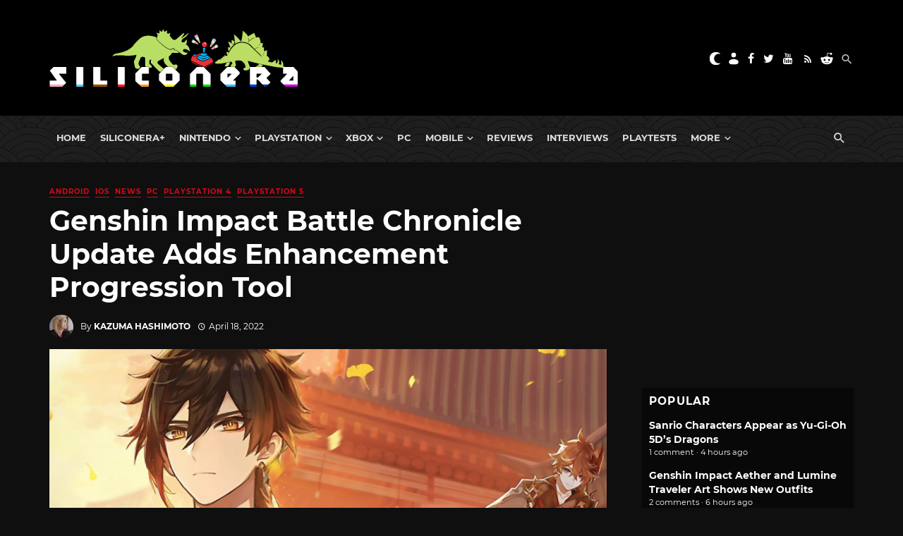

--- FILE ---
content_type: application/javascript; charset=UTF-8
request_url: https://siliconera.disqus.com/popular_threads_widget.js?num_items=5
body_size: 2272
content:


document.write(' \
<style type="text/css" media="screen">\
	 .dsq-widget ul.dsq-widget-list {\
	 padding: 0;\
	 margin: 0;\
	 text-align: left;\
	 }\
	 img.dsq-widget-avatar {\
	 border: 0px;\
	 margin: 0px;\
	 padding: 0px 3px 3px 0px;\
	 float: left;\
	 }\
	 a.dsq-widget-user {\
	 font-weight: bold;\
	 }\
	 a.dsq-widget-thread {\
	 font-weight: bold;\
	 }\
	 p.dsq-widget-meta {\
	 clear: both;\
	 font-size: 80%;\
	 padding: 0;\
	 margin: 0;\
	 }\
	 li.dsq-widget-item {\
	 margin: 15px 0;\
	 list-style-type: none;\
	 clear: both;\
	 }\
	 span.dsq-widget-clout {\
	 padding: 0 2px;\
	 background-color: #ff7300;\
	 color: #fff;\
	 }\
	 table.dsq-widget-horiz td {\
	 padding-right: 15px;\
	 }\
	 .dsq-widget-comment p {\
	 display: inline;\
	 }\
	 </style>\
	 <ul class="dsq-widget-list">\
	 <li class="dsq-widget-item">\
	 <a class="dsq-widget-thread" href="https://www.siliconera.com/sanrio-characters-appear-as-yu-gi-oh-5ds-dragons/">Sanrio Characters Appear as Yu-Gi-Oh 5D’s Dragons</a>\
	 <p class="dsq-widget-meta">1 comment &middot; 4 hours ago</p>\
	 </li>\
	 <li class="dsq-widget-item">\
	 <a class="dsq-widget-thread" href="https://www.siliconera.com/genshin-impact-aether-and-lumine-traveler-art-shows-new-outfits/">Genshin Impact Aether and Lumine Traveler Art Shows New Outfits</a>\
	 <p class="dsq-widget-meta">2 comments &middot; 6 hours ago</p>\
	 </li>\
	 <li class="dsq-widget-item">\
	 <a class="dsq-widget-thread" href="https://www.siliconera.com/hololive-vtuber-akai-haato-update-involves-new-video/">Hololive Vtuber Akai Haato Update Involves New Video</a>\
	 <p class="dsq-widget-meta">1 comment &middot; 19 hours ago</p>\
	 </li>\
	 <li class="dsq-widget-item">\
	 <a class="dsq-widget-thread" href="https://www.siliconera.com/patlabor-ezy-will-appear-in-japanese-theaters/">Patlabor EZY Will Appear in Japanese Theaters</a>\
	 <p class="dsq-widget-meta">1 comment &middot; 21 hours ago</p>\
	 </li>\
	 <li class="dsq-widget-item">\
	 <a class="dsq-widget-thread" href="https://www.siliconera.com/life-is-strange-reunion-follows-life-is-strange-double-exposure-in-march/">Life is Strange: Reunion Follows Life is Strange: Double Exposure in March</a>\
	 <p class="dsq-widget-meta">1 comment &middot; 1 day ago</p>\
	 </li>\
	 </ul>\
');
